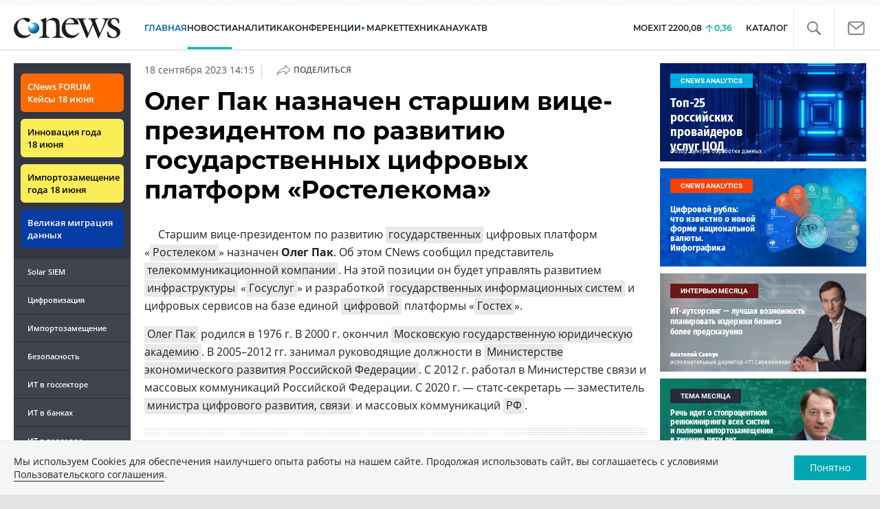

--- FILE ---
content_type: text/html; charset=UTF-8
request_url: https://www.cnews.ru/show.php?section=2&type=news&id=579729&name=%D0%9E%D0%BB%D0%B5%D0%B3+%D0%9F%D0%B0%D0%BA+%D0%BD%D0%B0%D0%B7%D0%BD%D0%B0%D1%87%D0%B5%D0%BD+%D1%81%D1%82%D0%B0%D1%80%D1%88%D0%B8%D0%BC+%D0%B2%D0%B8%D1%86%D0%B5-%D0%BF%D1%80%D0%B5%D0%B7%D0%B8%D0%B4%D0%B5%D0%BD%D1%82%D0%BE%D0%BC+%D0%BF%D0%BE+%D1%80%D0%B0%D0%B7%D0%B2%D0%B8%D1%82%D0%B8%D1%8E+%D0%B3%D0%BE%D1%81%D1%83%D0%B4%D0%B0%D1%80%D1%81%D1%82%D0%B2%D0%B5%D0%BD%D0%BD%D1%8B%D1%85+%D1%86%D0%B8%D1%84%D1%80%D0%BE%D0%B2%D1%8B%D1%85+%D0%BF%D0%BB%D0%B0%D1%82%D1%84%D0%BE%D1%80%D0%BC+%C2%AB%D0%A0%D0%BE%D1%81%D1%82%D0%B5%D0%BB%D0%B5%D0%BA%D0%BE%D0%BC%D0%B0%C2%BB&date=2023-09-18+14%3A15%3A46&auth=%D0%94%D0%BC%D0%B8%D1%82%D1%80%D0%B8%D0%B9+%D0%A1%D1%82%D0%B5%D0%BF%D0%B0%D0%BD%D0%BE%D0%B2&href=https%3A%2F%2Fwww.cnews.ru%2Fnews%2Fline%2F2023-09-18_oleg_pak_naznachen_starshim
body_size: -125
content:
1769169140 579729